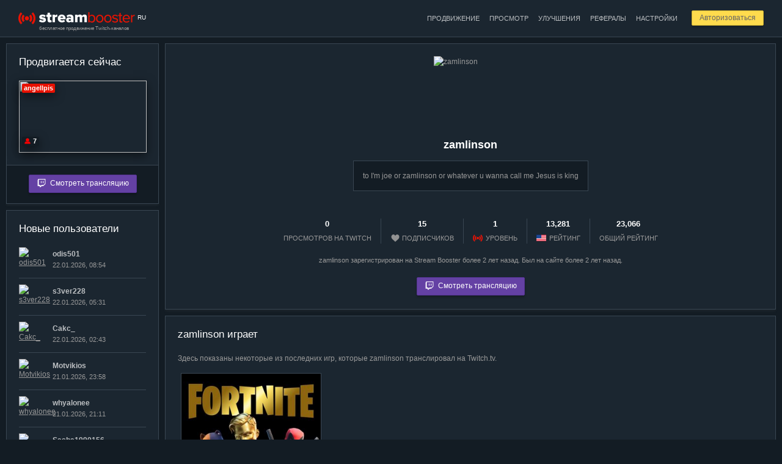

--- FILE ---
content_type: text/html; charset=utf-8
request_url: https://stream-booster.ru/user/zamlinson
body_size: 5481
content:
<!DOCTYPE html>
<html lang="ru">
<head>
	<title>zamlinson: Профиль пользователя — Stream Booster</title>
	<meta charset="utf-8" />
	<meta name="description" content="to I'm joe or zamlinson or whatever u wanna call me Jesus is king" />
	<meta http-equiv="Cache-Control" content="public" />
	<meta name="google-site-verification" content="wZD92v1sZ-9UqxH-LljeUD7j4BzWWXA9oe0PdASSl0Y" />
	<meta name="yandex-verification" content="563a245d2099ba58" />
	<link rel="alternate" hreflang="ru" href="https://stream-booster.ru/user/zamlinson" />
	<link rel="alternate" hreflang="en" href="https://stream-booster.ru/en/user/zamlinson" />
	<link rel="apple-touch-icon" sizes="180x180" href="/apple-touch-icon.png?v=dLnWwePodG">
	<link rel="icon" type="image/png" sizes="32x32" href="/favicon-32x32.png?v=dLnWwePodG">
	<link rel="icon" type="image/png" sizes="16x16" href="/favicon-16x16.png?v=dLnWwePodG">
	<link rel="manifest" href="/site.webmanifest?v=dLnWwePodG">
	<link rel="mask-icon" href="/safari-pinned-tab.svg?v=dLnWwePodG" color="#5bbad5">
	<link rel="shortcut icon" href="/favicon.ico?v=dLnWwePodG">
	<meta name="msapplication-TileColor" content="#2d89ef">
	<meta name="theme-color" content="#ffffff">
	<link rel="stylesheet" href="/css/style.css?v=Dgm4bJyR" />
	<link rel="stylesheet" href="//code.jquery.com/ui/1.12.0/themes/base/jquery-ui.css" />
	<script async src="https://www.googletagmanager.com/gtag/js?id=UA-7160809-4"></script><script>window.dataLayer = window.dataLayer || [];function gtag(){dataLayer.push(arguments);}gtag('js', new Date());gtag('config', 'UA-7160809-4');</script>
	<script src="//code.jquery.com/jquery-latest.min.js"></script>
	<script src="//code.jquery.com/ui/1.12.0/jquery-ui.min.js"></script>
	<script src="/js/index.js?v=D9vOeZrO"></script>
</head>
<body data-interval="30000" data-dynamic="0" class="darkened-mode">
		<div class="wrapper">
	<div class="inner-wrapper">
		<div class="header">
			<div class="container">
				<div class="logo f-left">
					<a href="/"><img src="/i/logo-darkened-mode.png" alt="Stream Booster"></a>
					<noindex><div class="current-language">RU</div></noindex>
					<div class="tagline">бесплатное продвижение Twitch-каналов</div>
				</div>
				<div class="user-controls f-right" id="user-controls">
											<div class="cool-button-margin">
							<a href="/login" class="cool-button mini reduce-opacity">Авторизоваться</a>
						</div>
									</div>
				<div class="main-menu f-right">
					<ul><li><a href="/dashboard/promotion" class="medium-opacity">Продвижение</a></li><li><a href="/dashboard/watch" class="medium-opacity">Просмотр</a></li><li><a href="/dashboard/upgrades" class="medium-opacity">Улучшения</a></li><li><a href="/dashboard/partner" class="medium-opacity">Рефералы</a></li><li><a href="/dashboard/settings" class="medium-opacity">Настройки</a></li></ul>				</div>
				<div class="clear"></div>
			</div>
		</div>
		<div class="container">

		
			<div class="left-sidebar sticky-sidebar">
		<div id="current-hero">
	
	<div class="block-3">
		<div class="block-body">

			<h2>Продвигается сейчас</h2>
			
			
			<a href="/user/angellpis" title="angellpis"><div class="live box-shadow">angellpis</div></a><div class="viewers-count box-shadow c-help" title="Текущее количество зрителей"><span class="viewers-icon"></span>7</div><a href="/watch"><img src="https://static-cdn.jtvnw.net/previews-ttv/live_user_angellpis-156x88.jpg" class="current-hero-preview box-shadow"></a>
			
			

		</div>
		<div class="block-footer center">
			
			<a href="/watch" class="cool-button twitch-button reduce-opacity"><span></span>Смотреть трансляцию</a>
			
		</div>
	</div>
	</div>	<div id="new-members">
		
	<div class="block-3">
		<div class="block-body">
			<h2>Новые пользователи</h2>
			<ul class="users-list"><li><span class="userpic-container"><div class="user-logo-container small"><a href="/user/odis501"><span class="online c-help hidden" title="Идет трансляция"></span><img src="https://static-cdn.jtvnw.net/jtv_user_pictures/93f52117-d7c2-4361-acea-ffbea26db6e9-profile_image-70x70.png" class="user-logo" alt="odis501" title="odis501"></a></div></span><span class="info-container"><div class="user-name"><a class="medium-opacity" href="/user/odis501">odis501</a></div><div class="user-info"><span class="num">22.01.2026, 08:54</span></div></span></li><li><span class="userpic-container"><div class="user-logo-container small"><a href="/user/s3ver228"><span class="online c-help hidden" title="Идет трансляция"></span><img src="https://static-cdn.jtvnw.net/jtv_user_pictures/e1257a14-a0ce-46e8-a714-a06e8afaa213-profile_image-70x70.png" class="user-logo" alt="s3ver228" title="s3ver228"></a></div></span><span class="info-container"><div class="user-name"><a class="medium-opacity" href="/user/s3ver228">s3ver228</a></div><div class="user-info"><span class="num">22.01.2026, 05:31</span></div></span></li><li><span class="userpic-container"><div class="user-logo-container small"><a href="/user/Cakc_"><span class="online c-help hidden" title="Идет трансляция"></span><img src="https://static-cdn.jtvnw.net/jtv_user_pictures/e2f44538-36a4-4167-85d5-790028583681-profile_image-70x70.png" class="user-logo" alt="Cakc_" title="Cakc_"></a></div></span><span class="info-container"><div class="user-name"><a class="medium-opacity" href="/user/Cakc_">Cakc_</a></div><div class="user-info"><span class="num">22.01.2026, 02:43</span></div></span></li><li><span class="userpic-container"><div class="user-logo-container small"><a href="/user/Motvikios"><span class="online c-help hidden" title="Идет трансляция"></span><img src="https://static-cdn.jtvnw.net/user-default-pictures-uv/998f01ae-def8-11e9-b95c-784f43822e80-profile_image-70x70.png" class="user-logo" alt="Motvikios" title="Motvikios"></a></div></span><span class="info-container"><div class="user-name"><a class="medium-opacity" href="/user/Motvikios">Motvikios</a></div><div class="user-info"><span class="num">21.01.2026, 23:58</span></div></span></li><li><span class="userpic-container"><div class="user-logo-container small"><a href="/user/whyalonee"><span class="online c-help hidden" title="Идет трансляция"></span><img src="https://static-cdn.jtvnw.net/jtv_user_pictures/bb87b29a-b06f-43af-b3fb-d2dceece49d0-profile_image-70x70.png" class="user-logo" alt="whyalonee" title="whyalonee"></a></div></span><span class="info-container"><div class="user-name"><a class="medium-opacity" href="/user/whyalonee">whyalonee</a></div><div class="user-info"><span class="num">21.01.2026, 21:11</span></div></span></li><li><span class="userpic-container"><div class="user-logo-container small"><a href="/user/Sasha1990156"><span class="online c-help hidden" title="Идет трансляция"></span><img src="https://static-cdn.jtvnw.net/jtv_user_pictures/548d257b-ed5f-4757-b58e-ff6230324074-profile_image-70x70.jpeg" class="user-logo" alt="Sasha1990156" title="Sasha1990156"></a></div></span><span class="info-container"><div class="user-name"><a class="medium-opacity" href="/user/Sasha1990156">Sasha1990156</a></div><div class="user-info"><span class="num">21.01.2026, 17:46</span></div></span></li><li><span class="userpic-container"><div class="user-logo-container small"><a href="/user/HACOR2"><span class="online c-help hidden" title="Идет трансляция"></span><img src="https://static-cdn.jtvnw.net/jtv_user_pictures/0c4e4a7d-8c54-42b7-b57f-3f647eb42839-profile_image-70x70.png" class="user-logo" alt="HACOR2" title="HACOR2"></a></div></span><span class="info-container"><div class="user-name"><a class="medium-opacity" href="/user/HACOR2">HACOR2</a></div><div class="user-info"><span class="num">21.01.2026, 14:42</span></div></span></li><li><span class="userpic-container"><div class="user-logo-container small"><a href="/user/SLONy"><span class="online c-help hidden" title="Идет трансляция"></span><img src="https://static-cdn.jtvnw.net/jtv_user_pictures/bc5d20b2-07f7-4d44-b3e3-85d69493d4ac-profile_image-70x70.png" class="user-logo" alt="SLONy" title="SLONy"></a></div></span><span class="info-container"><div class="user-name"><a class="medium-opacity" href="/user/SLONy">SLONy</a></div><div class="user-info"><span class="num">21.01.2026, 11:44</span></div></span></li><li><span class="userpic-container"><div class="user-logo-container small"><a href="/user/KeiserenTheGoatWife"><span class="online c-help hidden" title="Идет трансляция"></span><img src="https://static-cdn.jtvnw.net/jtv_user_pictures/aa6959ea-d684-4a1f-8c18-4c3d3c99f8ce-profile_image-70x70.png" class="user-logo" alt="KeiserenTheGoatWife" title="KeiserenTheGoatWife"></a></div></span><span class="info-container"><div class="user-name"><a class="medium-opacity" href="/user/KeiserenTheGoatWife">KeiserenTheGoatWife</a></div><div class="user-info"><span class="num">21.01.2026, 07:59</span></div></span></li><li><span class="userpic-container"><div class="user-logo-container small"><a href="/user/shot55rus"><span class="online c-help hidden" title="Идет трансляция"></span><img src="https://static-cdn.jtvnw.net/jtv_user_pictures/e4d44fb4-b5fc-4e1f-9cd5-4912d8d72b2c-profile_image-70x70.png" class="user-logo" alt="shot55rus" title="shot55rus"></a></div></span><span class="info-container"><div class="user-name"><a class="medium-opacity" href="/user/shot55rus">shot55rus</a></div><div class="user-info"><span class="num">21.01.2026, 07:01</span></div></span></li></ul>
		</div>
		<div class="block-footer center">
			<a href="/users-rating" class="cool-button cool-button-3">Смотреть всех пользователей</a>
		</div>
	</div>
		</div>
<div id="most-active">
	
	<div class="block-3">
		<div class="block-body">
			<h2>ТОП-5 пользователей</h2>
			<ul class="users-list"><li><span class="userpic-container"><div class="user-logo-container small"><a href="/about#vip-club" title="VIP-клуб"><span class="vip-icon"></span></a><a href="/user/NordHelge"><span class="online c-help hidden" title="Идет трансляция"></span><img src="https://static-cdn.jtvnw.net/jtv_user_pictures/96ccf60e-266d-4cbd-954d-92dbd8c45a58-profile_image-70x70.png" class="user-logo" alt="NordHelge" title="NordHelge"></a></div></span><span class="info-container"><div class="user-name"><a class="medium-opacity" href="/user/NordHelge">NordHelge</a></div><div class="user-info"><span class="num">314,680,103</span> единиц опыта</div></span></li><li><span class="userpic-container"><div class="user-logo-container small"><a href="/about#vip-club" title="VIP-клуб"><span class="vip-icon"></span></a><a href="/user/PsychoDoctorTV"><span class="online c-help hidden" title="Идет трансляция"></span><img src="https://static-cdn.jtvnw.net/jtv_user_pictures/ac4e8b36-30ac-47f1-8cc6-125a351c2b7a-profile_image-70x70.png" class="user-logo" alt="PsychoDoctorTV" title="PsychoDoctorTV"></a></div></span><span class="info-container"><div class="user-name"><a class="medium-opacity" href="/user/PsychoDoctorTV">PsychoDoctorTV</a></div><div class="user-info"><span class="num">267,854,430</span> единиц опыта</div></span></li><li><span class="userpic-container"><div class="user-logo-container small"><a href="/about#vip-club" title="VIP-клуб"><span class="vip-icon"></span></a><a href="/user/Zavaho_lori"><span class="online c-help hidden" title="Идет трансляция"></span><img src="https://static-cdn.jtvnw.net/jtv_user_pictures/0570f463-45c5-4c36-9fb3-58aba4f8ff54-profile_image-70x70.png" class="user-logo" alt="Zavaho_lori" title="Zavaho_lori"></a></div></span><span class="info-container"><div class="user-name"><a class="medium-opacity" href="/user/Zavaho_lori">Zavaho_lori</a></div><div class="user-info"><span class="num">206,748,961</span> единиц опыта</div></span></li><li><span class="userpic-container"><div class="user-logo-container small"><a href="/user/AzEsmtv"><span class="online c-help hidden" title="Идет трансляция"></span><img src="https://static-cdn.jtvnw.net/jtv_user_pictures/bf892aa6b7f3e2d6-profile_image-70x70.jpeg" class="user-logo" alt="AzEsmtv" title="AzEsmtv"></a></div></span><span class="info-container"><div class="user-name"><a class="medium-opacity" href="/user/AzEsmtv">AzEsmtv</a></div><div class="user-info"><span class="num">166,752,033</span> единиц опыта</div></span></li><li><span class="userpic-container"><div class="user-logo-container small"><a href="/about#vip-club" title="VIP-клуб"><span class="vip-icon"></span></a><a href="/user/nodonation_mobile"><span class="online c-help hidden" title="Идет трансляция"></span><img src="https://static-cdn.jtvnw.net/jtv_user_pictures/bea03c31-01ec-45b4-920f-476408a62bc1-profile_image-70x70.png" class="user-logo" alt="nodonation_mobile" title="nodonation_mobile"></a></div></span><span class="info-container"><div class="user-name"><a class="medium-opacity" href="/user/nodonation_mobile">nodonation_mobile</a></div><div class="user-info"><span class="num">164,698,403</span> единиц опыта</div></span></li></ul>
		</div>
		<div class="block-footer center">
			<a href="/users-rating" class="cool-button cool-button-3">Смотреть полный рейтинг</a>
		</div>
	</div>
	</div>	</div>
	<div class="content">
		<div class="block">
			<img class="user-profile-userpic" alt="zamlinson" src="https://static-cdn.jtvnw.net/jtv_user_pictures/ff7984ca-6c56-4635-9fe4-cd690607b74a-profile_image-150x150.png">
			<div class="user-profile-header center">
				<h1>zamlinson</h1>
				<blockquote>to I'm joe or zamlinson or whatever u wanna call me Jesus is king</blockquote>				<div class="clear"></div>
				<ul>
					<li><div class="amount">0</div>просмотров на Twitch</li>
					<li><div class="amount">15</div><span class="followers-icon"></span>подписчиков</li>
										<li><div class="amount">1</div><span class="sb-logo-icon"></span>уровень</li>
										<li><div class="amount">13,281</div><span class="english-icon"></span>рейтинг</li>
										<li><div class="amount">23,066</div>общий рейтинг</li>
				</ul>
				<div class="clear"></div>
				<div class="coward">zamlinson зарегистрирован на Stream Booster более 2 лет назад. Был на сайте более 2 лет назад.</div>
				<noindex><div class="margin-top-a-bit"><a href="/watch/cYmrBMKBmj" class="cool-button twitch-button reduce-opacity"><span></span>Смотреть трансляцию</a></div></noindex>			</div>
		</div>
				
						<div class="block">
			<h2>zamlinson играет</h2>
			<p>Здесь показаны некоторые из последних игр, которые zamlinson транслировал на Twitch.tv.</p>
			<div class="catalog-table medium-catalog-table"><div class="medium-catalog-tr"><div class="catalog-td medium-catalog-td"><div class="medium-catalog-inner-block block-3"><a href="/game/Fortnite" title="Fortnite"><img alt="Fortnite" class="game-logo" src="/uploads/game-logos/Fortnite.jpg"></a></div></div><div class="catalog-td medium-catalog-td"></div><div class="catalog-td medium-catalog-td"></div><div class="catalog-td medium-catalog-td"></div></div></div>		</div>
				<div class="block">
			<h2>Комментарии и пожелания</h2>
						
	<noindex>
		<script src="https://www.google.com/recaptcha/api.js?render=6LfvnuwUAAAAAArf1d0F0zpE_PKZObfM3I5pxD2U"></script>
		<script>
		$(document).on("click", "#post-new-comment:not(.disabled)", function() {
			$(this).addClass("disabled");
			$("#anc-submit").addClass("hidden");
			$("#anc-loader").removeClass("hidden");
			
			grecaptcha.execute("6LfvnuwUAAAAAArf1d0F0zpE_PKZObfM3I5pxD2U", {action: "homepage"}).then(function(token) {
				$.ajax({
					type: "POST",
					url: "/ajax/google-recaptcha-check-02.php",
					data: ({params : $("#comment-text").attr("data-params"), parent_params : $("#new-comment-form-parent-id-value").val(), lang : $("html").attr("lang"), token : token, text : $("#comment-text").val()}),
					dataType: "json",
					success: function(data) {
						if(data) {
							if(data["success_message"]) {
								showSuccessMessage(data["success_message"]);
								$("#comment-text").val("");
							}
							if(data["error_message"]) {
								showErrorMessage(data["error_message"]);
							}
							$("#post-new-comment").removeClass("disabled");
							$("#anc-submit").removeClass("hidden");
							$("#anc-loader").addClass("hidden");
						}
					}
				});
			});
			return false;
		});
		$(document).on("click", "#post-new-comment.disabled", function() {
			return false;
		});
		</script>

		<div id="new-comment-form-container">
			<form action="" method="post" enctype="multipart/form-data" id="new-comment-form">
				<table cellspacing="0" cellpadding="0" class="textarea-header"><tr><td class="left"><div class="placeholder">Текст комментария:</div></td><td class="right"><nobr class="coward low-opacity">Количество символов: <span class="textarea-characters-sum">0</span></nobr></td></tr></table>
				<textarea id="comment-text" data-params="YTozOntzOjExOiJteXNxbF9maWVsZCI7czo3OiJVU0VSX0lEIjtzOjE3OiJteXNxbF9maWVsZF92YWx1ZSI7czo1OiI4MjA0OSI7czo5OiJmb3JtX2hhc2giO3M6MzI6IjY0MTJiN2Y1YzIxZmY3OTc1YTQwYzA4NjNiNWEzMjZiIjt9" maxlength="1000" class="with-comment"></textarea>
				<div class="field-comment">Максимальное количество символов в тексте комментария — 1,000. Все комментарии модерируются перед публикацией.</div>
				<input type="hidden" name="parent_id" id="new-comment-form-parent-id-value" data-value="YToyOntzOjk6InBhcmVudF9pZCI7czoxOiIwIjtzOjE0OiJwYXJlbnRfaWRfaGFzaCI7czozMjoiOTViYTBlMzgyMmJmMTJlNzU2N2Q5Njg1MGVjZmNiYmIiO30=" value="YToyOntzOjk6InBhcmVudF9pZCI7czoxOiIwIjtzOjE0OiJwYXJlbnRfaWRfaGFzaCI7czozMjoiOTViYTBlMzgyMmJmMTJlNzU2N2Q5Njg1MGVjZmNiYmIiO30=">

				<input type="hidden" name="add_new_comment" value="as8uecdqbqgbultciicj69q8g0">
				<a href="" id="post-new-comment" class="cool-button reduce-opacity"><span id="anc-submit">Отправить комментарий</span><span id="anc-loader" class="hidden"><img src="/i/loader-4.gif"></span></a>
			</form>
		</div>
	</noindex>
			</div>
	</div>
	<div class="clear"></div>
		</div>
	</div>
	<div class="footer">
		<div class="container">
			<div class="f-left">
				&copy; 2026 Stream Booster — бесплатное продвижение Twitch-каналов.
				<a href="/"><img src="/i/logo-white.png" class="footer-logo medium-opacity" alt="Stream Booster"></a>
				<div><a href="https://stream-booster.ru/en/user/zamlinson"><span class="english-icon"></span></a><a href="https://stream-booster.ru/en/user/zamlinson">english version</a></div>
			</div>
			<div class="f-right right">
				<div class="footer-menu"><ul><li><a href="/about">Как это работает</a></li><li><a href="/news">Новости и обновления</a></li><li><a href="/articles">Полезные статьи</a></li><li><a href="/games">Популярные игры</a></li></ul></div>
				<p>Техподдержка: streambooster.ru@gmail.com</p>				
				<noindex><div class="google-recaptcha-policy">Этот сайт защищен reCAPTCHA, <a href="https://policies.google.com/privacy" target="_blank" rel="nofollow">политикой конфиденциальности Google</a> и применяются <a href="https://policies.google.com/terms" target="_blank" rel="nofollow">условия использования</a>.</div></noindex>
			</div>
			<div class="clear"></div>
		</div>
	</div>
</div><script type="text/javascript" > (function(m,e,t,r,i,k,a){m[i]=m[i]||function(){(m[i].a=m[i].a||[]).push(arguments)}; m[i].l=1*new Date();k=e.createElement(t),a=e.getElementsByTagName(t)[0],k.async=1,k.src=r,a.parentNode.insertBefore(k,a)}) (window, document, "script", "https://mc.yandex.ru/metrika/tag.js", "ym"); ym(86668686, "init", { clickmap:true, trackLinks:true, accurateTrackBounce:true }); </script> <noscript><div><img src="https://mc.yandex.ru/watch/86668686" style="position:absolute; left:-9999px;" alt="" /></div></noscript>
</body>
</html>


--- FILE ---
content_type: text/html; charset=utf-8
request_url: https://www.google.com/recaptcha/api2/anchor?ar=1&k=6LfvnuwUAAAAAArf1d0F0zpE_PKZObfM3I5pxD2U&co=aHR0cHM6Ly9zdHJlYW0tYm9vc3Rlci5ydTo0NDM.&hl=en&v=PoyoqOPhxBO7pBk68S4YbpHZ&size=invisible&anchor-ms=20000&execute-ms=30000&cb=hg7fbsl5zhl2
body_size: 48588
content:
<!DOCTYPE HTML><html dir="ltr" lang="en"><head><meta http-equiv="Content-Type" content="text/html; charset=UTF-8">
<meta http-equiv="X-UA-Compatible" content="IE=edge">
<title>reCAPTCHA</title>
<style type="text/css">
/* cyrillic-ext */
@font-face {
  font-family: 'Roboto';
  font-style: normal;
  font-weight: 400;
  font-stretch: 100%;
  src: url(//fonts.gstatic.com/s/roboto/v48/KFO7CnqEu92Fr1ME7kSn66aGLdTylUAMa3GUBHMdazTgWw.woff2) format('woff2');
  unicode-range: U+0460-052F, U+1C80-1C8A, U+20B4, U+2DE0-2DFF, U+A640-A69F, U+FE2E-FE2F;
}
/* cyrillic */
@font-face {
  font-family: 'Roboto';
  font-style: normal;
  font-weight: 400;
  font-stretch: 100%;
  src: url(//fonts.gstatic.com/s/roboto/v48/KFO7CnqEu92Fr1ME7kSn66aGLdTylUAMa3iUBHMdazTgWw.woff2) format('woff2');
  unicode-range: U+0301, U+0400-045F, U+0490-0491, U+04B0-04B1, U+2116;
}
/* greek-ext */
@font-face {
  font-family: 'Roboto';
  font-style: normal;
  font-weight: 400;
  font-stretch: 100%;
  src: url(//fonts.gstatic.com/s/roboto/v48/KFO7CnqEu92Fr1ME7kSn66aGLdTylUAMa3CUBHMdazTgWw.woff2) format('woff2');
  unicode-range: U+1F00-1FFF;
}
/* greek */
@font-face {
  font-family: 'Roboto';
  font-style: normal;
  font-weight: 400;
  font-stretch: 100%;
  src: url(//fonts.gstatic.com/s/roboto/v48/KFO7CnqEu92Fr1ME7kSn66aGLdTylUAMa3-UBHMdazTgWw.woff2) format('woff2');
  unicode-range: U+0370-0377, U+037A-037F, U+0384-038A, U+038C, U+038E-03A1, U+03A3-03FF;
}
/* math */
@font-face {
  font-family: 'Roboto';
  font-style: normal;
  font-weight: 400;
  font-stretch: 100%;
  src: url(//fonts.gstatic.com/s/roboto/v48/KFO7CnqEu92Fr1ME7kSn66aGLdTylUAMawCUBHMdazTgWw.woff2) format('woff2');
  unicode-range: U+0302-0303, U+0305, U+0307-0308, U+0310, U+0312, U+0315, U+031A, U+0326-0327, U+032C, U+032F-0330, U+0332-0333, U+0338, U+033A, U+0346, U+034D, U+0391-03A1, U+03A3-03A9, U+03B1-03C9, U+03D1, U+03D5-03D6, U+03F0-03F1, U+03F4-03F5, U+2016-2017, U+2034-2038, U+203C, U+2040, U+2043, U+2047, U+2050, U+2057, U+205F, U+2070-2071, U+2074-208E, U+2090-209C, U+20D0-20DC, U+20E1, U+20E5-20EF, U+2100-2112, U+2114-2115, U+2117-2121, U+2123-214F, U+2190, U+2192, U+2194-21AE, U+21B0-21E5, U+21F1-21F2, U+21F4-2211, U+2213-2214, U+2216-22FF, U+2308-230B, U+2310, U+2319, U+231C-2321, U+2336-237A, U+237C, U+2395, U+239B-23B7, U+23D0, U+23DC-23E1, U+2474-2475, U+25AF, U+25B3, U+25B7, U+25BD, U+25C1, U+25CA, U+25CC, U+25FB, U+266D-266F, U+27C0-27FF, U+2900-2AFF, U+2B0E-2B11, U+2B30-2B4C, U+2BFE, U+3030, U+FF5B, U+FF5D, U+1D400-1D7FF, U+1EE00-1EEFF;
}
/* symbols */
@font-face {
  font-family: 'Roboto';
  font-style: normal;
  font-weight: 400;
  font-stretch: 100%;
  src: url(//fonts.gstatic.com/s/roboto/v48/KFO7CnqEu92Fr1ME7kSn66aGLdTylUAMaxKUBHMdazTgWw.woff2) format('woff2');
  unicode-range: U+0001-000C, U+000E-001F, U+007F-009F, U+20DD-20E0, U+20E2-20E4, U+2150-218F, U+2190, U+2192, U+2194-2199, U+21AF, U+21E6-21F0, U+21F3, U+2218-2219, U+2299, U+22C4-22C6, U+2300-243F, U+2440-244A, U+2460-24FF, U+25A0-27BF, U+2800-28FF, U+2921-2922, U+2981, U+29BF, U+29EB, U+2B00-2BFF, U+4DC0-4DFF, U+FFF9-FFFB, U+10140-1018E, U+10190-1019C, U+101A0, U+101D0-101FD, U+102E0-102FB, U+10E60-10E7E, U+1D2C0-1D2D3, U+1D2E0-1D37F, U+1F000-1F0FF, U+1F100-1F1AD, U+1F1E6-1F1FF, U+1F30D-1F30F, U+1F315, U+1F31C, U+1F31E, U+1F320-1F32C, U+1F336, U+1F378, U+1F37D, U+1F382, U+1F393-1F39F, U+1F3A7-1F3A8, U+1F3AC-1F3AF, U+1F3C2, U+1F3C4-1F3C6, U+1F3CA-1F3CE, U+1F3D4-1F3E0, U+1F3ED, U+1F3F1-1F3F3, U+1F3F5-1F3F7, U+1F408, U+1F415, U+1F41F, U+1F426, U+1F43F, U+1F441-1F442, U+1F444, U+1F446-1F449, U+1F44C-1F44E, U+1F453, U+1F46A, U+1F47D, U+1F4A3, U+1F4B0, U+1F4B3, U+1F4B9, U+1F4BB, U+1F4BF, U+1F4C8-1F4CB, U+1F4D6, U+1F4DA, U+1F4DF, U+1F4E3-1F4E6, U+1F4EA-1F4ED, U+1F4F7, U+1F4F9-1F4FB, U+1F4FD-1F4FE, U+1F503, U+1F507-1F50B, U+1F50D, U+1F512-1F513, U+1F53E-1F54A, U+1F54F-1F5FA, U+1F610, U+1F650-1F67F, U+1F687, U+1F68D, U+1F691, U+1F694, U+1F698, U+1F6AD, U+1F6B2, U+1F6B9-1F6BA, U+1F6BC, U+1F6C6-1F6CF, U+1F6D3-1F6D7, U+1F6E0-1F6EA, U+1F6F0-1F6F3, U+1F6F7-1F6FC, U+1F700-1F7FF, U+1F800-1F80B, U+1F810-1F847, U+1F850-1F859, U+1F860-1F887, U+1F890-1F8AD, U+1F8B0-1F8BB, U+1F8C0-1F8C1, U+1F900-1F90B, U+1F93B, U+1F946, U+1F984, U+1F996, U+1F9E9, U+1FA00-1FA6F, U+1FA70-1FA7C, U+1FA80-1FA89, U+1FA8F-1FAC6, U+1FACE-1FADC, U+1FADF-1FAE9, U+1FAF0-1FAF8, U+1FB00-1FBFF;
}
/* vietnamese */
@font-face {
  font-family: 'Roboto';
  font-style: normal;
  font-weight: 400;
  font-stretch: 100%;
  src: url(//fonts.gstatic.com/s/roboto/v48/KFO7CnqEu92Fr1ME7kSn66aGLdTylUAMa3OUBHMdazTgWw.woff2) format('woff2');
  unicode-range: U+0102-0103, U+0110-0111, U+0128-0129, U+0168-0169, U+01A0-01A1, U+01AF-01B0, U+0300-0301, U+0303-0304, U+0308-0309, U+0323, U+0329, U+1EA0-1EF9, U+20AB;
}
/* latin-ext */
@font-face {
  font-family: 'Roboto';
  font-style: normal;
  font-weight: 400;
  font-stretch: 100%;
  src: url(//fonts.gstatic.com/s/roboto/v48/KFO7CnqEu92Fr1ME7kSn66aGLdTylUAMa3KUBHMdazTgWw.woff2) format('woff2');
  unicode-range: U+0100-02BA, U+02BD-02C5, U+02C7-02CC, U+02CE-02D7, U+02DD-02FF, U+0304, U+0308, U+0329, U+1D00-1DBF, U+1E00-1E9F, U+1EF2-1EFF, U+2020, U+20A0-20AB, U+20AD-20C0, U+2113, U+2C60-2C7F, U+A720-A7FF;
}
/* latin */
@font-face {
  font-family: 'Roboto';
  font-style: normal;
  font-weight: 400;
  font-stretch: 100%;
  src: url(//fonts.gstatic.com/s/roboto/v48/KFO7CnqEu92Fr1ME7kSn66aGLdTylUAMa3yUBHMdazQ.woff2) format('woff2');
  unicode-range: U+0000-00FF, U+0131, U+0152-0153, U+02BB-02BC, U+02C6, U+02DA, U+02DC, U+0304, U+0308, U+0329, U+2000-206F, U+20AC, U+2122, U+2191, U+2193, U+2212, U+2215, U+FEFF, U+FFFD;
}
/* cyrillic-ext */
@font-face {
  font-family: 'Roboto';
  font-style: normal;
  font-weight: 500;
  font-stretch: 100%;
  src: url(//fonts.gstatic.com/s/roboto/v48/KFO7CnqEu92Fr1ME7kSn66aGLdTylUAMa3GUBHMdazTgWw.woff2) format('woff2');
  unicode-range: U+0460-052F, U+1C80-1C8A, U+20B4, U+2DE0-2DFF, U+A640-A69F, U+FE2E-FE2F;
}
/* cyrillic */
@font-face {
  font-family: 'Roboto';
  font-style: normal;
  font-weight: 500;
  font-stretch: 100%;
  src: url(//fonts.gstatic.com/s/roboto/v48/KFO7CnqEu92Fr1ME7kSn66aGLdTylUAMa3iUBHMdazTgWw.woff2) format('woff2');
  unicode-range: U+0301, U+0400-045F, U+0490-0491, U+04B0-04B1, U+2116;
}
/* greek-ext */
@font-face {
  font-family: 'Roboto';
  font-style: normal;
  font-weight: 500;
  font-stretch: 100%;
  src: url(//fonts.gstatic.com/s/roboto/v48/KFO7CnqEu92Fr1ME7kSn66aGLdTylUAMa3CUBHMdazTgWw.woff2) format('woff2');
  unicode-range: U+1F00-1FFF;
}
/* greek */
@font-face {
  font-family: 'Roboto';
  font-style: normal;
  font-weight: 500;
  font-stretch: 100%;
  src: url(//fonts.gstatic.com/s/roboto/v48/KFO7CnqEu92Fr1ME7kSn66aGLdTylUAMa3-UBHMdazTgWw.woff2) format('woff2');
  unicode-range: U+0370-0377, U+037A-037F, U+0384-038A, U+038C, U+038E-03A1, U+03A3-03FF;
}
/* math */
@font-face {
  font-family: 'Roboto';
  font-style: normal;
  font-weight: 500;
  font-stretch: 100%;
  src: url(//fonts.gstatic.com/s/roboto/v48/KFO7CnqEu92Fr1ME7kSn66aGLdTylUAMawCUBHMdazTgWw.woff2) format('woff2');
  unicode-range: U+0302-0303, U+0305, U+0307-0308, U+0310, U+0312, U+0315, U+031A, U+0326-0327, U+032C, U+032F-0330, U+0332-0333, U+0338, U+033A, U+0346, U+034D, U+0391-03A1, U+03A3-03A9, U+03B1-03C9, U+03D1, U+03D5-03D6, U+03F0-03F1, U+03F4-03F5, U+2016-2017, U+2034-2038, U+203C, U+2040, U+2043, U+2047, U+2050, U+2057, U+205F, U+2070-2071, U+2074-208E, U+2090-209C, U+20D0-20DC, U+20E1, U+20E5-20EF, U+2100-2112, U+2114-2115, U+2117-2121, U+2123-214F, U+2190, U+2192, U+2194-21AE, U+21B0-21E5, U+21F1-21F2, U+21F4-2211, U+2213-2214, U+2216-22FF, U+2308-230B, U+2310, U+2319, U+231C-2321, U+2336-237A, U+237C, U+2395, U+239B-23B7, U+23D0, U+23DC-23E1, U+2474-2475, U+25AF, U+25B3, U+25B7, U+25BD, U+25C1, U+25CA, U+25CC, U+25FB, U+266D-266F, U+27C0-27FF, U+2900-2AFF, U+2B0E-2B11, U+2B30-2B4C, U+2BFE, U+3030, U+FF5B, U+FF5D, U+1D400-1D7FF, U+1EE00-1EEFF;
}
/* symbols */
@font-face {
  font-family: 'Roboto';
  font-style: normal;
  font-weight: 500;
  font-stretch: 100%;
  src: url(//fonts.gstatic.com/s/roboto/v48/KFO7CnqEu92Fr1ME7kSn66aGLdTylUAMaxKUBHMdazTgWw.woff2) format('woff2');
  unicode-range: U+0001-000C, U+000E-001F, U+007F-009F, U+20DD-20E0, U+20E2-20E4, U+2150-218F, U+2190, U+2192, U+2194-2199, U+21AF, U+21E6-21F0, U+21F3, U+2218-2219, U+2299, U+22C4-22C6, U+2300-243F, U+2440-244A, U+2460-24FF, U+25A0-27BF, U+2800-28FF, U+2921-2922, U+2981, U+29BF, U+29EB, U+2B00-2BFF, U+4DC0-4DFF, U+FFF9-FFFB, U+10140-1018E, U+10190-1019C, U+101A0, U+101D0-101FD, U+102E0-102FB, U+10E60-10E7E, U+1D2C0-1D2D3, U+1D2E0-1D37F, U+1F000-1F0FF, U+1F100-1F1AD, U+1F1E6-1F1FF, U+1F30D-1F30F, U+1F315, U+1F31C, U+1F31E, U+1F320-1F32C, U+1F336, U+1F378, U+1F37D, U+1F382, U+1F393-1F39F, U+1F3A7-1F3A8, U+1F3AC-1F3AF, U+1F3C2, U+1F3C4-1F3C6, U+1F3CA-1F3CE, U+1F3D4-1F3E0, U+1F3ED, U+1F3F1-1F3F3, U+1F3F5-1F3F7, U+1F408, U+1F415, U+1F41F, U+1F426, U+1F43F, U+1F441-1F442, U+1F444, U+1F446-1F449, U+1F44C-1F44E, U+1F453, U+1F46A, U+1F47D, U+1F4A3, U+1F4B0, U+1F4B3, U+1F4B9, U+1F4BB, U+1F4BF, U+1F4C8-1F4CB, U+1F4D6, U+1F4DA, U+1F4DF, U+1F4E3-1F4E6, U+1F4EA-1F4ED, U+1F4F7, U+1F4F9-1F4FB, U+1F4FD-1F4FE, U+1F503, U+1F507-1F50B, U+1F50D, U+1F512-1F513, U+1F53E-1F54A, U+1F54F-1F5FA, U+1F610, U+1F650-1F67F, U+1F687, U+1F68D, U+1F691, U+1F694, U+1F698, U+1F6AD, U+1F6B2, U+1F6B9-1F6BA, U+1F6BC, U+1F6C6-1F6CF, U+1F6D3-1F6D7, U+1F6E0-1F6EA, U+1F6F0-1F6F3, U+1F6F7-1F6FC, U+1F700-1F7FF, U+1F800-1F80B, U+1F810-1F847, U+1F850-1F859, U+1F860-1F887, U+1F890-1F8AD, U+1F8B0-1F8BB, U+1F8C0-1F8C1, U+1F900-1F90B, U+1F93B, U+1F946, U+1F984, U+1F996, U+1F9E9, U+1FA00-1FA6F, U+1FA70-1FA7C, U+1FA80-1FA89, U+1FA8F-1FAC6, U+1FACE-1FADC, U+1FADF-1FAE9, U+1FAF0-1FAF8, U+1FB00-1FBFF;
}
/* vietnamese */
@font-face {
  font-family: 'Roboto';
  font-style: normal;
  font-weight: 500;
  font-stretch: 100%;
  src: url(//fonts.gstatic.com/s/roboto/v48/KFO7CnqEu92Fr1ME7kSn66aGLdTylUAMa3OUBHMdazTgWw.woff2) format('woff2');
  unicode-range: U+0102-0103, U+0110-0111, U+0128-0129, U+0168-0169, U+01A0-01A1, U+01AF-01B0, U+0300-0301, U+0303-0304, U+0308-0309, U+0323, U+0329, U+1EA0-1EF9, U+20AB;
}
/* latin-ext */
@font-face {
  font-family: 'Roboto';
  font-style: normal;
  font-weight: 500;
  font-stretch: 100%;
  src: url(//fonts.gstatic.com/s/roboto/v48/KFO7CnqEu92Fr1ME7kSn66aGLdTylUAMa3KUBHMdazTgWw.woff2) format('woff2');
  unicode-range: U+0100-02BA, U+02BD-02C5, U+02C7-02CC, U+02CE-02D7, U+02DD-02FF, U+0304, U+0308, U+0329, U+1D00-1DBF, U+1E00-1E9F, U+1EF2-1EFF, U+2020, U+20A0-20AB, U+20AD-20C0, U+2113, U+2C60-2C7F, U+A720-A7FF;
}
/* latin */
@font-face {
  font-family: 'Roboto';
  font-style: normal;
  font-weight: 500;
  font-stretch: 100%;
  src: url(//fonts.gstatic.com/s/roboto/v48/KFO7CnqEu92Fr1ME7kSn66aGLdTylUAMa3yUBHMdazQ.woff2) format('woff2');
  unicode-range: U+0000-00FF, U+0131, U+0152-0153, U+02BB-02BC, U+02C6, U+02DA, U+02DC, U+0304, U+0308, U+0329, U+2000-206F, U+20AC, U+2122, U+2191, U+2193, U+2212, U+2215, U+FEFF, U+FFFD;
}
/* cyrillic-ext */
@font-face {
  font-family: 'Roboto';
  font-style: normal;
  font-weight: 900;
  font-stretch: 100%;
  src: url(//fonts.gstatic.com/s/roboto/v48/KFO7CnqEu92Fr1ME7kSn66aGLdTylUAMa3GUBHMdazTgWw.woff2) format('woff2');
  unicode-range: U+0460-052F, U+1C80-1C8A, U+20B4, U+2DE0-2DFF, U+A640-A69F, U+FE2E-FE2F;
}
/* cyrillic */
@font-face {
  font-family: 'Roboto';
  font-style: normal;
  font-weight: 900;
  font-stretch: 100%;
  src: url(//fonts.gstatic.com/s/roboto/v48/KFO7CnqEu92Fr1ME7kSn66aGLdTylUAMa3iUBHMdazTgWw.woff2) format('woff2');
  unicode-range: U+0301, U+0400-045F, U+0490-0491, U+04B0-04B1, U+2116;
}
/* greek-ext */
@font-face {
  font-family: 'Roboto';
  font-style: normal;
  font-weight: 900;
  font-stretch: 100%;
  src: url(//fonts.gstatic.com/s/roboto/v48/KFO7CnqEu92Fr1ME7kSn66aGLdTylUAMa3CUBHMdazTgWw.woff2) format('woff2');
  unicode-range: U+1F00-1FFF;
}
/* greek */
@font-face {
  font-family: 'Roboto';
  font-style: normal;
  font-weight: 900;
  font-stretch: 100%;
  src: url(//fonts.gstatic.com/s/roboto/v48/KFO7CnqEu92Fr1ME7kSn66aGLdTylUAMa3-UBHMdazTgWw.woff2) format('woff2');
  unicode-range: U+0370-0377, U+037A-037F, U+0384-038A, U+038C, U+038E-03A1, U+03A3-03FF;
}
/* math */
@font-face {
  font-family: 'Roboto';
  font-style: normal;
  font-weight: 900;
  font-stretch: 100%;
  src: url(//fonts.gstatic.com/s/roboto/v48/KFO7CnqEu92Fr1ME7kSn66aGLdTylUAMawCUBHMdazTgWw.woff2) format('woff2');
  unicode-range: U+0302-0303, U+0305, U+0307-0308, U+0310, U+0312, U+0315, U+031A, U+0326-0327, U+032C, U+032F-0330, U+0332-0333, U+0338, U+033A, U+0346, U+034D, U+0391-03A1, U+03A3-03A9, U+03B1-03C9, U+03D1, U+03D5-03D6, U+03F0-03F1, U+03F4-03F5, U+2016-2017, U+2034-2038, U+203C, U+2040, U+2043, U+2047, U+2050, U+2057, U+205F, U+2070-2071, U+2074-208E, U+2090-209C, U+20D0-20DC, U+20E1, U+20E5-20EF, U+2100-2112, U+2114-2115, U+2117-2121, U+2123-214F, U+2190, U+2192, U+2194-21AE, U+21B0-21E5, U+21F1-21F2, U+21F4-2211, U+2213-2214, U+2216-22FF, U+2308-230B, U+2310, U+2319, U+231C-2321, U+2336-237A, U+237C, U+2395, U+239B-23B7, U+23D0, U+23DC-23E1, U+2474-2475, U+25AF, U+25B3, U+25B7, U+25BD, U+25C1, U+25CA, U+25CC, U+25FB, U+266D-266F, U+27C0-27FF, U+2900-2AFF, U+2B0E-2B11, U+2B30-2B4C, U+2BFE, U+3030, U+FF5B, U+FF5D, U+1D400-1D7FF, U+1EE00-1EEFF;
}
/* symbols */
@font-face {
  font-family: 'Roboto';
  font-style: normal;
  font-weight: 900;
  font-stretch: 100%;
  src: url(//fonts.gstatic.com/s/roboto/v48/KFO7CnqEu92Fr1ME7kSn66aGLdTylUAMaxKUBHMdazTgWw.woff2) format('woff2');
  unicode-range: U+0001-000C, U+000E-001F, U+007F-009F, U+20DD-20E0, U+20E2-20E4, U+2150-218F, U+2190, U+2192, U+2194-2199, U+21AF, U+21E6-21F0, U+21F3, U+2218-2219, U+2299, U+22C4-22C6, U+2300-243F, U+2440-244A, U+2460-24FF, U+25A0-27BF, U+2800-28FF, U+2921-2922, U+2981, U+29BF, U+29EB, U+2B00-2BFF, U+4DC0-4DFF, U+FFF9-FFFB, U+10140-1018E, U+10190-1019C, U+101A0, U+101D0-101FD, U+102E0-102FB, U+10E60-10E7E, U+1D2C0-1D2D3, U+1D2E0-1D37F, U+1F000-1F0FF, U+1F100-1F1AD, U+1F1E6-1F1FF, U+1F30D-1F30F, U+1F315, U+1F31C, U+1F31E, U+1F320-1F32C, U+1F336, U+1F378, U+1F37D, U+1F382, U+1F393-1F39F, U+1F3A7-1F3A8, U+1F3AC-1F3AF, U+1F3C2, U+1F3C4-1F3C6, U+1F3CA-1F3CE, U+1F3D4-1F3E0, U+1F3ED, U+1F3F1-1F3F3, U+1F3F5-1F3F7, U+1F408, U+1F415, U+1F41F, U+1F426, U+1F43F, U+1F441-1F442, U+1F444, U+1F446-1F449, U+1F44C-1F44E, U+1F453, U+1F46A, U+1F47D, U+1F4A3, U+1F4B0, U+1F4B3, U+1F4B9, U+1F4BB, U+1F4BF, U+1F4C8-1F4CB, U+1F4D6, U+1F4DA, U+1F4DF, U+1F4E3-1F4E6, U+1F4EA-1F4ED, U+1F4F7, U+1F4F9-1F4FB, U+1F4FD-1F4FE, U+1F503, U+1F507-1F50B, U+1F50D, U+1F512-1F513, U+1F53E-1F54A, U+1F54F-1F5FA, U+1F610, U+1F650-1F67F, U+1F687, U+1F68D, U+1F691, U+1F694, U+1F698, U+1F6AD, U+1F6B2, U+1F6B9-1F6BA, U+1F6BC, U+1F6C6-1F6CF, U+1F6D3-1F6D7, U+1F6E0-1F6EA, U+1F6F0-1F6F3, U+1F6F7-1F6FC, U+1F700-1F7FF, U+1F800-1F80B, U+1F810-1F847, U+1F850-1F859, U+1F860-1F887, U+1F890-1F8AD, U+1F8B0-1F8BB, U+1F8C0-1F8C1, U+1F900-1F90B, U+1F93B, U+1F946, U+1F984, U+1F996, U+1F9E9, U+1FA00-1FA6F, U+1FA70-1FA7C, U+1FA80-1FA89, U+1FA8F-1FAC6, U+1FACE-1FADC, U+1FADF-1FAE9, U+1FAF0-1FAF8, U+1FB00-1FBFF;
}
/* vietnamese */
@font-face {
  font-family: 'Roboto';
  font-style: normal;
  font-weight: 900;
  font-stretch: 100%;
  src: url(//fonts.gstatic.com/s/roboto/v48/KFO7CnqEu92Fr1ME7kSn66aGLdTylUAMa3OUBHMdazTgWw.woff2) format('woff2');
  unicode-range: U+0102-0103, U+0110-0111, U+0128-0129, U+0168-0169, U+01A0-01A1, U+01AF-01B0, U+0300-0301, U+0303-0304, U+0308-0309, U+0323, U+0329, U+1EA0-1EF9, U+20AB;
}
/* latin-ext */
@font-face {
  font-family: 'Roboto';
  font-style: normal;
  font-weight: 900;
  font-stretch: 100%;
  src: url(//fonts.gstatic.com/s/roboto/v48/KFO7CnqEu92Fr1ME7kSn66aGLdTylUAMa3KUBHMdazTgWw.woff2) format('woff2');
  unicode-range: U+0100-02BA, U+02BD-02C5, U+02C7-02CC, U+02CE-02D7, U+02DD-02FF, U+0304, U+0308, U+0329, U+1D00-1DBF, U+1E00-1E9F, U+1EF2-1EFF, U+2020, U+20A0-20AB, U+20AD-20C0, U+2113, U+2C60-2C7F, U+A720-A7FF;
}
/* latin */
@font-face {
  font-family: 'Roboto';
  font-style: normal;
  font-weight: 900;
  font-stretch: 100%;
  src: url(//fonts.gstatic.com/s/roboto/v48/KFO7CnqEu92Fr1ME7kSn66aGLdTylUAMa3yUBHMdazQ.woff2) format('woff2');
  unicode-range: U+0000-00FF, U+0131, U+0152-0153, U+02BB-02BC, U+02C6, U+02DA, U+02DC, U+0304, U+0308, U+0329, U+2000-206F, U+20AC, U+2122, U+2191, U+2193, U+2212, U+2215, U+FEFF, U+FFFD;
}

</style>
<link rel="stylesheet" type="text/css" href="https://www.gstatic.com/recaptcha/releases/PoyoqOPhxBO7pBk68S4YbpHZ/styles__ltr.css">
<script nonce="sse0Idse39eBMHWtVINY3A" type="text/javascript">window['__recaptcha_api'] = 'https://www.google.com/recaptcha/api2/';</script>
<script type="text/javascript" src="https://www.gstatic.com/recaptcha/releases/PoyoqOPhxBO7pBk68S4YbpHZ/recaptcha__en.js" nonce="sse0Idse39eBMHWtVINY3A">
      
    </script></head>
<body><div id="rc-anchor-alert" class="rc-anchor-alert"></div>
<input type="hidden" id="recaptcha-token" value="[base64]">
<script type="text/javascript" nonce="sse0Idse39eBMHWtVINY3A">
      recaptcha.anchor.Main.init("[\x22ainput\x22,[\x22bgdata\x22,\x22\x22,\[base64]/[base64]/[base64]/[base64]/[base64]/[base64]/KGcoTywyNTMsTy5PKSxVRyhPLEMpKTpnKE8sMjUzLEMpLE8pKSxsKSksTykpfSxieT1mdW5jdGlvbihDLE8sdSxsKXtmb3IobD0odT1SKEMpLDApO08+MDtPLS0pbD1sPDw4fFooQyk7ZyhDLHUsbCl9LFVHPWZ1bmN0aW9uKEMsTyl7Qy5pLmxlbmd0aD4xMDQ/[base64]/[base64]/[base64]/[base64]/[base64]/[base64]/[base64]\\u003d\x22,\[base64]\\u003d\x22,\x22SMK2w5TDs1tIw6J1Z8O5w4EMGMKwNiBVw7QGasOUKggJw5gtw7hjwqBPczJSEgbDqcOgTBzChS4sw7nDhcKpw7/Dq07Dv3fCmcK3w7wkw53DjEl6HMOvw5Eaw4bCmynDgATDhsOVw7rCmRvCtMO3woPDrUrDicO5wr/CrMKKwqPDu1U8QMOaw7wEw6XCtMOIYHXCosO2fGDDvjnDnQAiwoTDlgDDvH3Di8KOHmDCmMKHw5FVeMKMGQMxIQTDjmsowqxuGgfDjX/[base64]/wojDiE0rM0HDlF7DiMKlw7/Dpjwjw5HChsOUHcOOMEsuw4DCkG0jwopyQMO6woTCsH3Cr8KqwoNPO8O2w5HClj3DrTLDiMK6OTRpwqw5K2dNbMKAwr0RJz7CkMOEwpQmw4DDvsK8Kh8mwqZ/wovDiMK4bgJ9dsKXMHxOwrgfwpXDs00rLsKKw74YE29BCEdSIksyw4EhbcOgIcOqTSXCmMOIeH/Dv0LCrcKBdcOOJ3cLeMOsw7tsfsOFUSnDncOVNMKHw4NewoQzGnfDi8OmUsKyQ3TCp8Kvw5g4w5MEw6jCosO/w71wT104ZcKTw7cXPsOlwoEZwrp/[base64]/[base64]/[base64]/[base64]/[base64]/CucK3BXgKwq5HbBttwpRfP8OYwpFfdMOQw5TClkJ3wrjDrcO7w6gPegptZ8O6VyxHwpxuNcKow7rCvcKJw6spwqrDnF5owr54wqB/UDoGFsOyKV3DhR3Cm8KNw70vw4BLw7V9YzBaRMKhLCHCo8K+T8OZPUBfZRHDnj92wpvDihlzLcKNwppHwr5Pw7sewqZoWn5CLcO6ZsOnw6s6woJBw7DDt8KTOMKSwpVqegsCYsOawrxxKlMidDISwr7DpMOrNcKcOMO3EBXCrwTCkcOcR8KgMl5jw5/DqMO0AcOcwpEuI8KwI3HDqMOfw57ChTnDoRZYw4fCq8O/w6w4R3RuP8K2KxfDlj3Cv0YDwrXDtsOzw4rDmwzDvzJxORhUaMKkw68DBcOBw7l/wo9SK8Khw4jDo8OZw68dw7HCsQRnCDTCt8OIw7ldT8KDw6HDmMKRw5DCiBQtwqZ+RA0LHHUqw65owootw7JWJMOvP8OGw7jCp2RYIcOFw6/CjMOjEHN8w6/Ckk7DpGfDiT/CgMOMcAhcZsOLYMOwwptkw6TCgCvCjMOAw7vDj8Ozw7UvVVJoScOOYBvCm8ODLwZ6wqZGwr/Cr8KEw6fCm8Oiw4LCsTNAwrLCnsKTwpYBw6PDhhwrwqXDusKRwpNZwo1BUsKMQsKQwrLDu1hjHnN5wq/CgcKwwr/CtQ7DikvDoXfChSTCuEvDmls8w6UoA2fDtsKkwpnDl8O9woNYLGrCo8K7w5DDuxtxD8Kkw7jClzNwwr1aB3Nowq4oPU7DolYuw6gmP0twwr3DhgcrwrpYTsKTXxnCvk3Cn8OAwqLCisOFLsOowpMbwrzCvcK2woZ5McKtwrTCrcK/[base64]/MV9VK8OcwrtnBcKUw4LCv2jCqWjDs8Ksw7jDtzV3w6bDvgJiB8OQwrPDqjjCviB0w4bCl3QFwprCt8KHTcOPRMKrw6TCkXx6aG7DiENCwpxDLx7CkzJMwqvDmMKyQDg7wq5Ew6klwr0OwqkpasOrB8OAw7J/w74uSULCg00keMK+w7bCkj4IwoA5wq/Di8OnBMKrDMOvPUIVwrkwwqXCq8OXVsKfCmpdJsOjABnCuE/DqnHCsMOzd8KFw7xyJcKNw7HDshsOwq3CgMOCRMKYwojCtRXDgnJjwoAewoEawrFTw6pDwrtWFcKEUMK8wqbDusOvfsO2ChHDniENcMOVwrfDrsOHw7ZkYcOjG8KfwrPDusO6LFoAwpLDjnLDnsOQf8ObwpvCrU3Drxx/fsKnPQpXMcOmwqNTw7ACwrDDrsK0OHMkw7HCvAbCu8KkbDshwqbCnmPDkMOWwp7DrQHCnxQXUUnDlA9vKcK5w7HDkAjDrcOPQy7CrB0QFkZUC8KCSH/Dp8OgwphnwqEAw4hZAMKCwpHDsMO3woLDmlzChkkdCsK/JsOvOXnCl8O7WCIlQMOFQn9/[base64]/ClA3Ck8OYwrs2wo0iwqPDpGRtZ0/CgH7Do3JwOAwHaMKpwqZKXcOVwqPCscOiPcOQwp7CocKuPDxTLQnDisOCw6wXOkbDv0BuGywZPcOTDyzDk8O2w7UeShxEaVLDu8KgCsKmOMKmwrbDqMOWXGTDmlLDnDdrw4vDs8OfeF7Cvy1aXmfDmjAZw6khCMO0BT/[base64]/CjMOLw4fCjEbCimZKVWTCnDAvw4Asw5rCpxvDnMKVwo7Dun8vZMKcw4jDocOwHcOlwo0cw4zCscOvwrTDiMOGwofDncOYcDEjWHgvwqBqDsOKDMKQHyR2XCNwwo3Dm8OMwpcmwqnCshtVwp4EwoHCujLDjClowonDiyzCgsK/CyhAIALCp8KdL8OgwoAjK8KBwoDCg2rCp8KLGMKeBSfDglQmwrvCi3zCsTQlMsKIw7TDnHTDpcOcfMOZRCk8AsOjw7onWR/DnBXDslYrK8KbTsOdwpfDoRHDjsOATDbDpCjCm2MzecKdw5vCvwXChUjCu27DklPDuDHCrAZOAjzCpsKBLcOTwo/CtsOLVGQ/wpHDksKBwoQ3VVIxacKLwrtKK8O7wrFOw4rCrsKBPWMew7/Cni8fw4DDu29Sw4knwqtBcVHCisOOwqjCicKACgzCp1rCscKxJMOxwodWbWzDj3PDmkYdbMOww6p0TMKANRLChk/DsAJsw41CNgjDmcKuwqgswpTDil/Cij1xMgVjPsOyHwhZw6ZDE8OQw5JuwrdUT1EPwpIKwoDDqcO6MMOHw4DDpTHDlGcHQ0PDi8KJNTlpw6nCqH3CosKtwoIpbRHDmsK2HGLCqMK/[base64]/CmREjw6YZw6TDnUHCkcOAVcO8MAHDhsK5w6TDihJJwp4DEQINw4FcfsOjGcOiwo01fC5lw5hAHADCuVZlb8OcYTUwb8Kkw73CrQBTZcKjU8KfccODKTXDh3/DgsKewqDCqsKow6vDk8OTU8KdwoYzQMOjw5J5wqXCrwsbwpJ0w5jDizDDsS0MRMOBJMOJDDxPw5JZQ8KePcK6VQh/VUPCpwDClW/[base64]/wqtaw6rDkcOkP8O5VhwJw6TCrmJdw5LDpsOlw43DumcsPyzCj8Kvw45WD3dTNMKPEQpMw4dtwokgcE/[base64]/wqHDi8OFwrQJwq3DlcKVwpjCvcKhex0XwqHChH3Dvk8gwofCv8KAwpQbfcKGw5V4P8KOwosgEcKEwprCu8KLK8OfE8K9wpTCix/DrcOAw4c5QsKMLMOuUcKfw4fCmcOVSsKwUxvCuzwHw7BGw6TDpcO7J8OgHcOtPsOPF1ouYCDCtTLCrsKdCxBBw7ouw53Dk3t+MRfClRt4SMO4LsO1w4zCvsOBwozDtFTCj3XDn2dfw5/CjgvCvsOvwpnDhDPCqMK9w4ZUw5FJw484wrYcKS3CkzPDm3Fgw7rChTABIMOewogtwrJRCcKdw4HCo8OIO8KWwq3DuBfCkj3CkjDDkMOjJSAowopxXE8GwpXDlE8yHS7CtsKDKcKpNRHDjcOAVcOZSsK8CXHCoj3DpsOfRE40SsKNdsKRwpvDmk3Dk2EVwp/[base64]/CjEx+B1MSw5PDo3fCi8Kuw65mw5hYw6XDvcKhwrEHTCLCt8K3w5ElwrdPwobDqsKaw5jDpldNMRApw619PyAiYgHDjsKcwpReQ0dYXXp8wpDDjXPCtD/DmA/DuzrDpcK4HSwXw7HCvAt3w7/CjMOdPTTDnsOrQMKOwotPbsKyw7ZFGjXDglHDo3TDrER5w64iw6EHUcOywrgzw48CHwNBwrbCsw3DswY3w4RoJy/CpcKgMRwLwplxU8O6asOcw5LCs8K/JEVYwqpCwqh5DMKawpAvAMOiw7Zdc8OVwqNmZsOMwqAABMKqVcOWCsK6DsKJd8O3DDTCtMKtw6p3wpTDkgbCoT/[base64]/[base64]/CksOcw43Dh1HDi1DDuizDo8KWw7Zyw5oWw5fDsS7CrDouwrEJTHPDkMKTLUPDnMOwb0DCqcOCD8ODTB7DisKGw4fCr283I8OWw4DCgisXw5kGwr7Dlglmw49tTT0oTsOpwooBw400w7EVLFhKw5JuwppZFFcyNMOKw4/DlHpzw7pLTEY8R0nCpsKLw5NVa8OxAsOZD8OvDsKSwq/[base64]/Cu8KkVcOJw7jCvMK9w4hgPirDqsK8wrnCusO1Ul3Du1Epw5XDggM7wojCjmHCsARCRGsgR8KLCHFcdnTDpljCncOwwqHCscO7VRLDiHXClk46ayTDkcKNw50FwoxswqxHwr98bRjCllvDrcOdX8O2OMKyb2IkwpfCvEcKw4/CpDDCjsKcV8OCWS/Dk8OZwrjDgMORw6QPw5zDkcOuw6TDqy9qwpgsakTDr8KmwpfDrcKOXVQ1MXBBwq54X8OQwoVKOMKOwofCtMOjw6HDjsKTw6QUwq/DmsKhwr8xwrZQwpTDk1QCTMKnTkFzwoTDkcOIwqxRwp5Yw7TDqx8NRMKGO8OfNmAdDG1sGXImbj3CjxrDmyjCv8KRwrUBwq7DjsOzfG8BbwsZwo5/BMOOwrLDpsOcwrJsWsOOw5RzWsOOw5coTMORBG7CvMKHexTCnsOVGhx4C8OdwqdiTihBF1DCqcOuTnICCSzCv1Jrw7/CkQUIwqvCpyXCnARWw6/[base64]/Dl8KuesKmw5jCl8K2XmLCsMKYaMKnd8KFwo14D8OURHjDqcK+JzTDr8OEwo/DqcKFL8Kqw5nClFXDhcOAD8K7wqAuDTjDvsOOL8OTwpF7wpU7w440FcK+Qm92wp9Yw4AuK8KWw4XDolMCQsOQRRV7wprDicOmwoUew4Abw60vwpbDgcKiTsK6MMOFwqoywoXCh2HCu8OxIXtbYsOKOcKcXnZ6SF/CqMOkQcKCw45yCsOFwp09wpNKwqIyfMKhwq/Dp8KrwrgBYcOXOcOdMjbDm8KCw5DDh8KewpvDv1B9HcOgw6HDrVxqw4rCvsODUMO5wrnCu8KSU3hGwovCiTURw7vClcK8QCoPb8OWFWLDn8OZw4rDoQ1RIsOKAHjDv8KeTgk7YsOVWHMJw47CmmcDw7ZuMm/Dt8KewrXDscOtw7vDv8OpKcO/[base64]/Dt8KZG8O7I8OCdDrDuT02ZnnDm0nCjFjDqQdOw61OL8ODwoJ4McOVMMKULsO9w6dBADTCpMK4w45XKsO/wqdDwozCpDtyw4TDqxpHZF18DgXCv8K6w6tmwofDmcO/w7xzw6XDoUsxw78qUcKFQ8OId8OGwr7CvMKbFjTCsFoxwrIPwqoLwpxCwpptMcOBworCu2EMTcKxB0/CrsKGcXHCqhhmVxPDu3bDihvDu8KSwqc/[base64]/[base64]/DosK2W2LCkhFjL8OTwpgkw7rCjMKUHA/[base64]/Do1fDpBllwrPDusKYY8OcH8Orw7VBw4BIKcOjJHV/w7tnVTvDv8K3w7lmIsOwwp7Dvk9MNMOwwrDDlMOAw6bDqnAcEsKzL8KBwrcSJ0gJw7MmwqfDrMKCwrwFEQ3CuR7CiMKgw61wwr4HwonCvABILsObWThLw63DtFLDnsORw6xtwrnCpsKzE29EIMOowpzDuMOvBMO1w7Ehw6gmw51fGcOiw6/CnsO9w6HCsMOKw7YNIsOvDWbCuG5IwrM9w750A8Oddy5cQTrCtsKXEQh4HmVbwqEDwp3DuhTCnHRQwqs/[base64]/DgBrDg8Klw47CiMKGY31FMsOxeMOrwrcuwooiLWMlLBoswrfDjXfDosKiYSPDonnCvRQdZHvDpC45GcKyUcOBEk3CtE3DosKMwrZgw7kvFRjCtMKZw5ECRlDCpQ3CslJSPMOtw7nDgBZNw5PCm8OWfnAzw4DDtsOVREjCrkI9w4R4V8KSccK7w67Do1rDicKAwo/CicKYw6FZXsONwrDCtjMQw63DkMOAcAPDgg9xPHjCkELDkcO+w61MCTLDjEjDnMONwptfwq7DjH3DkQhcwozDoALCtMOLE34EFi/Cux/Dl8O0wpvCj8KqYVzCq2vDmMOIY8Omw4vCvi9Owos9fMKRVyVZXcOHwocLwoHDjklcRcKXKhZNwoHDksKDwpzDqMKiwrbDvsKdw5ELT8KZwqNOwpTCkMKlIBwBw6LDjMKywp/ChcKBfcKvw405MBREwpkJwoJ+MWliw4AXAMKrwocQEgHDi0V4VVTCqsKrw67DuMOHw6xCHUHCmU/ClD3Dg8OBCS7CnybCm8Kqw5BiwoPDi8KPRMK3wqUiOgRqw5TDiMKLJUVCD8KCJsKuIk3ClMKHwrJkEcO0KQ8Kw5DDpMOhX8OGw6rCmUDCuBsrQHE+fkrDj8KywrTCmnkyWsK/AcO8w6bDgMOrDcOPwqsBOMOXw6oLwqlKw6rCucK7M8Oiw4vDkcOpW8Ogw4HDmMOew6HDmHXCpAFIw7tkEcKhwqrDg8KEfsKPwprDo8O8BEE2w7nDssKOEsKDWsOXwpcnDcO3HMKhw5dcaMKlWTFZwpbCocOtMRwpJcKWwozDvTZQZj/CisOZM8OPQzUiBGbDg8KPNzMRcElsAcKbWQDDp8KmFsOCOsOjwrHDm8KdKg/[base64]/DtcKPw5TCgiYpwr4fFHbDlwfDrzfDq8OAQlhvwqHDjcOSw5nDisKjwqPCgcOXCTPCiMKtw5fCqSUpwqvDlmfDr8OmJsOFwqzCjcO3XBPDrB7Cr8K0XsOrwrrDuV8lw7fCm8O/w7NVEsKJGx/CvsKRR2ZYwoTCuSNAesOqwp55QcKww554wqYPw4Qywr8iaMKPwrTChsK3wpbDvcK8Mm3DgmDDjWPCtDl2w7/CkgckS8KKw7ogTcKSGAcNWSQIIMKnwpLCgMKaw4nCssKJcsO4SGs/N8ObYEtIw4jDs8KJw5zCgcOJw6EHw6pKEcOewr3DiD/Do081w5Jiw6x0wrzClGUCLktlwqNiw6bCpcKGSWchesOaw7siBkxiwqw7w7k2C1sewqrCqhXDh1geDcKmZBLCuMOZLVBwGlrDtcOywovCkQsGfsOKw6HCjx1PDVvDgyTDhVcLw5VwIMK5w5/ChcORLSUGw5DCh3fCkQFYwp0gwpjCmmwKbDcRwqHCtsKaAcKuLAHCr3rDnsO/wpzDnCRjR8K8T0zDqFnCr8Ovwp09dmrCi8KxVTY+AATDqcOIwq15w6zDt8K+w7LDt8Oxw77ChgfCmBo1WnwWw7jCrcOmVivDo8ORw5Y/[base64]/Ch8Kbw6rDsMKtwoRyBMKhMMO0CWB7LiJZXsKFw5tvwoZRwooXwr0Iw6F6wq8aw7PDksO/[base64]/Cu1ZQw6TDssOACDbDrULCs8K4Bm/Dl33ClcOkM8ONZ8KXw5PDgMKwwos2w6vCh8OwdDjClR3CmHvCvXZ6w7zDsGZWVTZXWsKTf8OtwobDpcKIIcKdwrQId8KpwprDpMKrwpTCgMKcwoDDsx3CghjDq09xHw/DlGrCn1PCusKgDsOzThM6dnrCvMOmblHDisK/[base64]/CvkMcw74Jw58vwqkOwqDChsO8I8Okw457ZnR6w7DDgmTDvcKRZVx6wqHCtzw4BMKjBCU9FAtBI8OZwqbDkcK1fMKfwrjDgB7DgVzCuyAwwpXCk3jDh13DicOyZ34HworDvAfDqSbDq8KfRzpqSMK1w4kKNAXDgcOzw53Cq8KsLMOOwpZkPRsEfnHChCrCmsK5NMOVNT/Dr3xOL8KewpZjwrUgwoLDrsK0wo7CosKeXsKGPzvCo8OkwozCpVo5wro3S8Kww7J6dsOAG1HDmVXCug0nA8K8dH/Dr8KdwrXCvCzDhirCvMKKHERvwq/CtCHCrl/[base64]/[base64]/DgMOKw7R6w6fCtRXCmih/wrrCmSVTCXocw5osw5DDjMOaw7Zsw79ub8O0VlQbPyIGcWvCk8Kuw7s3wqI5w7rDvsOHb8KfWcK8K0nCgG3DgsOLYCM/P0R+w5ZTX0rDosKTQcKTwrDDo07Ci8KEw4TDqsOWw4rDqybCq8KBeGnDrcOfwo/Dr8K4w4zDh8O7ZgfCmVXCkMOEw5bDjsOEQsKSw67DtkUOfRI4W8OAXWZQNsKvM8OZCW11wrnCscOeQsKBU2Yawp/DuG82wodYKsKOwoHDoVEiw78oKMKBw7zCgcOow6TCk8KNLsKiSRRkVy/Dn8Kqw55JwrNxeAA2w7zCriPDlMKww57Ds8OswozCj8KQwo4NWMKCeAfCnGLDocO0wq5LGsKnGWzCqwTDu8OTw4vDrsKiAAnDksKASCXCnixUf8OowrLCvsOSw5wpEXF5UlPCpsKiw64STMOdOg7DjcK9Ux/Ds8ONw5s7FMKDEcKERcKsGMKPwrRxwobCmColwqEcwqnCmwwZwoDClkVAwoHDoEUdA8ONwrMnw7TClGrDgVozwozCmcOBw6PCmsKEw7J7GnckX03CsEhIVsK/P3/DhsKHZzJ1Z8OOwos0JxwTW8OZw4HDtxLDnMOqU8OTa8O6EsKyw4RSRiY1XRU0axhYwqTDrhkMAjsMw5Ruw4srw4vDpSB7YAFWJ0nCssKtw6ZkdRYfFsOMwpLDrB7DrsO+Bk7CvTxEMR1Rw7LCsA1rwqkfRhTCvcOlwqTChCjCrD/[base64]/DgBVLNx8UOkpmw6TDiD9bKQ1VXsKKw40Ow4bCgcO2bcOuwrlGEMKVPsKTdFNww4vCvAbDtMKGwrDCulvDmEHDgjYdST8NWVNuCMOgw6VYw44ccCETw7jDuDRGw7LCgntEwo4CAmnCilFWw7vCosKMw4pvMVHClWPDisKjG8K2wp/DniQVJsK8w7nDjsKnKXYHw4rCq8OOYcOgwqzDsyLDoH0/UMKmwoXDtMONdMKFwrl7wp8PL1vCi8K3Iz5jPDjCo3DDj8KFw7rCocOmwqDCkcOEd8KXwoHDvwXDjyjDoXQQwojDicK/XsKZBMKJO20TwqUrwogEdiPDqBN4w5rCqCPClxBQw4DDkhrDnllGw4DCvFYYw643w5DDvTbCmD8ywovCulowI3BcIm/DpmZ4H8OkfwbDu8OsYMKPw4B+PsOuwrrCrMKOw7nCgTDCjml6Zj0LCHkKw47DmhZgfg3CvUV6wq/CncO9w7RzCMOhwpLDlF0vGcK5HTLCkHDComIqw53CvMKEKxhtwpzDlj/[base64]/Djzgsw7UbwqQ0O8K7w6Nnw5gKwpZhdcOnWGEvAC7Cvk/[base64]/PMKIwr3DlVNEbWVqZcKJbMKkX8KqwqvCpMO3w5Acw4ZUw7XCmy8gwojCkmPDu3XDmmLChHgrw5HDq8KgGMKYwq1BaRslwrjDjMOYK1LCu0BAwok6w4tDL8KDWG4va8KSO3jCmQJlw61Rw5LCtsOkeMKtFcOjwqldw6zCoMKnQ8KWVcKIb8KdMgAOwofCvsOGBVjCpF/DjsKsdXkFXBoUGQHCqMOxEsOCw5cQPsKPw4VgM0rCoQvCgVvCrVnCqcOGfBXDvsOEJMOFw4cdR8KiDjPCrsKGGHk/fMKIYDFiw6B4QsKCUXXDlsOuwqrCl0BtQMOMADdiwohIw7rCrMOfV8O7WsO4wr1cwrfDgMKHw67DuH4YIsKswqpfw6LDpVEsw5jDuD/CusKNwp86wovDuwbDsT55w5N0UsK2w4nCgVDDt8KvwrTDtsKEw4wbBcOcwqs9EcK2VMO1YMKywo/DjXZMw6leS0ELLTscbSPCgMK0JzvCscOWQsODwqHDnADDlsKdSD0fXcOoYTM4TcOmDmjCiVoGaMOlw5DCtcKwbm/DqWbDnsKHwoHCmcKxZMKtw4jCvx7CvMKrw6tOwrQCKCPDjxoawrtxwrVBO0BzworDi8KrEcKZeXvDnkMPwo/DqMKFw77Cu0YCw4fDksKZQMK+NhoZRArDuD0ib8KqwovDk2UeERdUdQPCqUrDllohwqIFdXnCvjbDqU57OsOuw5HCp2nCi8OIcClIwrplID1EwqLCiMK9w5p/w4A3w7VGw73DkQVJK0jChEt8dsK5J8KVwofDjAXDhyrDuCwMUMKIwocqEyXCh8KHw4DCuQ/DisKPw6fDuhpqBCzDsCTDsMKRw6Fcw6/Cp15VwpLDmRZ7w6DDiRcoGcKmGMKWZMKnw49mw6/Cp8O0dlbDgQ/DnxbCs1/[base64]/dMOxM8KZw5cmO3PCk1jDssK+w7nDpMO0P8K0w7vDpcORw7V6LcOkN8Ovw7Irwotxw5dDwpV9worDjsOWw5/DkE1NScKuBsKyw4JOwofCm8K9w5AoUSNAw4fDuUdpMxvCgWAcNcKGw6NhworCiRJVwq7DoSvCisONwprDvsKXwo3Cv8K1w5ZqacKNGgzCsMOkGsKxQMKiwrIxw4/DmCwvwqvDj1Bjw4DDiUBRfhXDjnjCrcKJwrvDh8Oew7N7Pzd7w67CpMK5RMKVw6VFwrzCqcOAw7jDrsKlG8O5w7nCtmIjw5Fbbww7w7wrVcONWR1dw6VrwpXCsHwkw4zCicKQHyAjXB3DtyjClsOVwo3CkMK0wrNrKGB3wqPDpQ7CgMKOA0V/wrLCmsK7w6YuMl8ew5TDh1/[base64]/CkcOUw5kiw7FkHAjDscKDS8OlbhgFwoVNOWHCtcKvwrzDgMOnanXDjgfCg8O/PsObfMK3wojDm8OOC2h2w6LCvsKNL8OAPiXDvCfCtMOZw59SeVfDoVrCtcO2w4zCglMLasKQw7Mkw4V2wqAzXQptMRECw5jDkRgOFcKMwqRDwplIwobCo8Ksw7vCgV8IwqohwrQ6S0x/[base64]/DmsKZDcOJwqEMw7/CuhUsw7Uab8K7w5bCjcOeQsORZj3CmiUwUD90bT7CghbCq8KJbUkzwpjDvEJdwoTCv8Kgw4XCssOdKG7CmHfDtizDkzFTfsOSdjIHwpLDicONCsO/[base64]/CpzTDiArCgXU5wo1CGDvCg8Orw6fDmcK+V8Kvwp3CmgXCiyV7aVnCphE2Nk9YwpjDgsO4DMKbwqsJw6/[base64]/DisOsw4PCl8O9w6hiwoDDnsKAw4LCoMK7AWBoHcOowqMRwo/DnFl+fE/Di2ExS8O+w6LDvsO3w5IXZsODI8O+TMOFw6DDuwMTc8KYw4bCr0DDgcOsGj8Pwq3DtB8sHcOoIWzCmsKVw74RwqpjworDgCZtw6DCpcOow6bCoGdDwovDksOxAnlPw5zClcOJdcOew4p/RWJBw5wywprDnVE+wqnCm3BHQCzCqDXCmx/CnMKpJMKtw4QuXSfDlj/DmBzDmxTDu2plwrNhwptaw5TCryPDlwnChsO6fFfCg3TDssKtBMKMPllfFXrDg2wwwoXCjsOkw6TCkcK/wovDqjnCp0jDp1jDtBPDtMKmS8KawpUIwrFRdn5WwpPCiXliw4siGFNhw41hHsK2HBDDvw5Awr51d8KCKcKgwpQUw6XDh8OcfcOwCMOGKSRow4/Dm8Krf3d+WMK2w74+woLDiw7DuyLDj8KYwrIAWgo+e3gdwptbw5AIw5lJw5p8G2cAETXCiQkTw4B6woNPw4DDiMKEw4TCoHfCrsOhE2HDgDLDisOOwrQ9wq0CSTvChcK/Ojt7TVpZAibCm3Zrw6zDqsO9EsOybMKQfQ0+w4MAwq/DqcOVwrlHG8O+wppGfcOMw5Iew4IMCxkCw7rCvsOEwqLCvMKeXsOww6oTwo7CuMORwrZ4wok+wqnDpXAUbAfDlsKrU8Knw4lldsOWcsKbUDLDvMOGGGMCwq3Cv8KDZsKPEEjChTfCjsKJbcKTR8ORHMOKwr0Qw7/DrRVvw6IbT8O6w6TDqcOZWiocw7fCqsOlSsKQU1wbwpdiU8OAwpIvXMKTH8Kbw6I/w5rDt3lAL8OoZsKkGRjDksOSC8KLw6jCgglMKGFyX2RzXVRvw6PDlCNddsOiw6PDrsOiw47Dh8OHY8ONwqHDocOVw57DvTw9XMORUizDjsO6w4cIw6LDmsOsE8KGfTvDgg/CnXJmw6LCiMK/w4dLKHd6PcODE2vCucOgw7nCpnpocsODTzrDlHRFw6LCv8K7YQTDvUlqw5fCqinCsQZ1E2LCpgg3MiEWPcKhwrbDuy/DlMONXEYcw7k6wp7CqhYLIMKbZSfDvgdGw6/CtHNHWsKTw6XDghMSbmjChcKyVGoQWhTDp1d9wqZRwo0RfEBAw5kmJcKcUsKiOw8bDkJ1w5/DvcKyFEXDqygIZ3PCuGVIQ8K6F8K/[base64]/DmEnCjHnDtC4LBsK1FCNRBcK9I8K8wo3DpMKybEgYw5fCo8KXwo5nwrfDssOgaUPDuMOBTFvDh2sRwoMLSMKDSFNOw5I+wpkIwp7DkjfDgSVQw6HDvcKcwopPRsOqwrjDtMK6wrbDgHfCrSlXcAnCh8OuZUMYwoVAwo1+w5zDoAV/HcKZb1gHOkTCosKBw63DuU1Dw4xwdk5/CwRvwoZwJitlwqsSw5BJXBBuw6jDhMKIw4jCrsKhwqdTDsOGwoHCksK6Gj3DtATCo8OGF8KXcsObw7fClsKEel4AdF3CiAkQDsOGZMOBVGA6cWQywrFUwovCtcKmJxYACcKXwojCmcObNMOYwoTDhsKDNm/DpGV4w60kAV5sw6Vsw5LDp8K6KcKWbCUPQcKvwo8GSwJVH0DDqcOBw5MywpfDi0LDowQAfmFVw5tjwqbCvMKjwp47wq3DrA3CqsOzdcOjw7DDisKvRxnDhDPDmsOGwoozcgcRw4kawoNqwoLCiFbDk3IyK8KDKn1Mwo7DmynCr8OoLcK/UsO3BcKnw5LCiMKKw51eEDRpw4bDrsO1w4nDoMKrw7UlU8KQTMKAw5R5woTDhnzCvsKYwp3Ck1/DqVhEMw/CqsK/[base64]/[base64]/Dl8KkwrDCoDV/w4vCjcOtwrcsFsOtRMO6HMOeTSF5TsKBw6fCskouQsKdUjEWYSPDiUrDl8KsUltAw6bDhFRdwqEiFg3DpS5EwonDohzCn344bnpjwq/CilljHcO/wpJQw4nDrA0Hwr7CnhJGN8OLTcOARMOAKMOsNGLDln9OwpPCuyXDnydJGMKNw5hWw4/[base64]/[base64]/[base64]/Ck8OGUcOtaVkyC2TCksOuaMOCWMKCwqVab8Ozwq5QPsKjwpswCgQLLnEKaEcpS8O/KGHCsUbDslUQw6B8woDCi8OxSX0yw5hfbsKPwqXCh8OHw5DDkcOvw5XDtMKoCMORwq9rwr/DrBDCmMKxQ8OUAsO+FDjChBdxw6JPRMKGwrTCu0N7w7xFZ8KuKAvCpMOWw4FRwo/DmGAdw4HDoH19w6bDgTkQwosfw6pjYkPCvcO6LMONw6Mow73DrsO4wqfCtUXCmsOoNMKZw4vDmsKBBsO7wqzCplnDrcOgK3PCulMRfMO8wrjCosKXLBNgw69AwrEPC3s+ccOEwpXDpMKJwrnCs1bCv8O+w5VVGgDCrsKuaMKgwq/CqTwJwpbDlMO2wp0uWcK0w4BtWsK5Fx/Cu8OeBwzDoGTCtCTCiAfDgcOBw5IqwqDDqE12ITJHwq/DiU3ClAhGOk09NcOPVsKIVnTDmMOyJ2gNZR/[base64]/[base64]/DsMO/[base64]/ccOcZnHDt3VGUmdvHw3DgVA8QinDgMOvUGEFw6lpwoEnOQkaTcOjwpvCtm3CoMKieR7Cp8O1GEssw4hTwpRODcOracO1w6oZwp3CssK+w7oBwqcXwrcxBwrDlV7CgMORKh5/w5DCrhLCssOAw48NdMKSwpfCt0B2fMKkLArCm8OxCsKNwqYaw6oqw6R6w4dZJMKbH3wfwo9zw6vCjMOvciwaw6fCtm0wLsK/[base64]/XArCphfCrcOBJMKHIG3Dm8KwXMK1BMKKw5PDgDExDSLDsng0wqJ5w53DnsKWTMKXB8KIPcO+w7fDksOTwrZ6w6kHw5PDp3HDlzpNZ1VHwpUIw7/CtzFleE4begY9woobcmRTMsOEwqvCrX3DjFsSSsOAw5hMwoRWwp3DtcK2wqI8czXDrMKxFQvClX8Aw55ywq3Cj8KgWMKiw6Zuwq/CpERLIsOAw4bDunrCkRTDuMKUw7Jlw6ozcH4fwpDDqcKgwqDDtBxZwo/DhcKGwqhcRmJlwqvDuQTCvj80w5PDmh7DrQlRw5XDoCLCr2Qrw6/DuD/[base64]/CpgvDjk7Cu0bCqsKSw4XDplB4Cgs7wprClBJBwqZEwpxSBMOeGFvDqcKzBMKZwr0JMsOdw6/CnMO1aRnDhcOawq5/[base64]/[base64]/DilvCvATCpMKSEMOzw6dtERnDtMOhwopZPTPDrMKuw6TCmg7CjMOBw4bDrsO2W0Jre8K6DADCt8O7w6A9PsKtwpRlwpUSwrzCmsOfCE/[base64]/aBASMkfDrUQiwpTDr2ojL8O9wrLDmsO1ajtCwqo+wqzCpiLDqmNawqEXU8OuFj1HwpDDmlTCmz1SXWfDgE5rD8OxEMKCw4HChhFNw74pT8OLw4LCkMKfAcKrwq3DgcKdwq4YwqNnEsO3wrjDlsKgRFt/QMKidsKZEcKgwr56X19nwrsEwoYeVC4jCwrDvxhUNcKpNy4pUB4Ew5xHeMKnw6LDj8KdGgVKwo5rAsKHR8OFw7V9NUbClk1qTMKbIxvDjcO+LsKcwqYKLcKEw6nDpAJDw6kvw6JxMcKzPQjCncOLIMK+wpnDlcOxwrocZT/[base64]/DoRnDq1fCqsOZwo/CksOIE8O4P8OawqhwTVdjfMK+w7DDuMKxCsOfMk9wMMOtwqhew5zDjj9LwqLDj8KzwrEQwrttw7zClSnDgh/DgELCscKkEcKuThhswoPDk3TDkBcoWGPCiiLDr8OAwrDDrcOBY3xswo7DpcK3agnCvsO4w6pJw7dHeMK7CcO6IMOswqkUW8Ocw5huw5vChmsMCThIXsK8w45cLsKJdRIMaFV6V8OyTcOHwrBFw7Y1wo5TYsOnNsKOGcOrWE/Cqgt9w4tKw7vClcKeVTYWdMK9woQmMn3DjkrCvnfDtQMdCTLCsHoTa8KFdMKISwXDhcKKwqXDhhrCoMOGwqQ8KRFRwp5Ww73CoHFHw4/Dm1wDfDTDtcOZIzRcw4Biwro4w6vCvAx/wo3Dj8KnOQo+HQoHw4YDworDpjczUcOWbyA0w4DCssOIR8KKH37Cg8OdJ8KcwoLDo8OHEC59XVQXw73CohIMwpPCs8O1wrzCusODISHDsF1CR1c9w5PCiMOobTEgwqfCvsKvA303RMOMEjpAwqRSwoAZQsOdw6Rnwq/CiT3Cm8ORK8OEDEIdLkN2SsORw4FORMObwrZfwqE3IRgtwqPDpjJlw4vDuBvDpsKaAcOawoRTUsODL8OpYsKiwrDDhU88wpDCqcKswocGw57Cj8KIw6vCs03Cg8Olw4Q/MHDDqMOUcwRIMcKGw6MVwqEvISh9wpMLwpJMRjzDpyMaMMK9BMO2dcKtwpwFw7Iiwo/[base64]/DjsKRWMOhwrjCunIlOMKeacKfwqZUw6rDmMOLWmjDgMOpcinCi8OmccO2IXpvw4LCjBnDmUTDk8Kkw73Dl8K7fiJsIcOtw6tdRE5Jwo7DqCYZQsKkw4LCosKOClDDtxg5XDvCslrDoMOjwqzDqhvCl8KNw7TDr1/Cji/CsUklWMK3JEFuQlrDjC4Hamhbw6jCv8KhBSpxfTbDscOewp0TWjUFWB3CrcOAwoLDtMKKw7/CrxLDj8OEw4nCiXZrwqTDmsOCwrXCkcKWACLDg8OHwoZ3wrxgw4bDisOxwoJFw4tUbyVsRcKyKiPDsHnCn8OhUMK/a8Kaw5XDm8OqHMOvw5RbJMO6DlrCmCEww78VWsO/RMKLdk08wrgEIcKeJ2/DkcOWABTDnMKRVcO/UEnCr1d+BgHCuwLCqlhkIMOyUUBgw5HDvxXCrsKhwoxTw7wnwqHDpMOOwoJ+M27DusOvwrHDjUvDrMKSecKLw6bCkxnCsErDiMKxw47Dox0RQsOiAHjCpQfCqMKqw6rCvQ1lcULCtTLDucOFMsOpw5HDsDfDvynCmDk2w5bDqsK+CUnCnSdnaB/CncK6TsO0JCrDhjvDs8Obf8KICMKHw5nDjlV1w7zDisKQTDA+w6TCoRfDqEoMwrJJwrLCpDJ4Gl/CvQjCsl9oFGTDhCrCllXCsSHDiQsTRiNFK2TDiAEdF1kEw75uScOAWkkram/Din9CwpNVW8O+V8OccVV0dcOiwrbCrUZAacKPSMOvQMOfw6wPw6JXw67CjV4cwr9LwpfDvyvCmMKUVU7CgS1Aw4HDgcKEwoF2wq9KwrR8EMKewoRewrbDimLCiA8SSSRawoLCpsK1YMOWQsOfS8Ocw6TCmlPCkWrCpsKLQ3cmCgE\\u003d\x22],null,[\x22conf\x22,null,\x226LfvnuwUAAAAAArf1d0F0zpE_PKZObfM3I5pxD2U\x22,0,null,null,null,1,[21,125,63,73,95,87,41,43,42,83,102,105,109,121],[1017145,768],0,null,null,null,null,0,null,0,null,700,1,null,0,\[base64]/76lBhnEnQkZnOKMAhnM8xEZ\x22,0,0,null,null,1,null,0,0,null,null,null,0],\x22https://stream-booster.ru:443\x22,null,[3,1,1],null,null,null,1,3600,[\x22https://www.google.com/intl/en/policies/privacy/\x22,\x22https://www.google.com/intl/en/policies/terms/\x22],\x22wAOMAkd29s6fujo2/FqcsqaLYD1trYj9Kn167AkLkWc\\u003d\x22,1,0,null,1,1769073511343,0,0,[171],null,[213],\x22RC-7CiPbclZ931YQQ\x22,null,null,null,null,null,\x220dAFcWeA5ys-2Nm3Wau5GU03Bu1p3b00bssx5tygEGen2bMFxdgsCT3eRCL_ti0pbeWkYYYRz36qmkBzxIZ183AsPRTwddm5LPRw\x22,1769156311289]");
    </script></body></html>